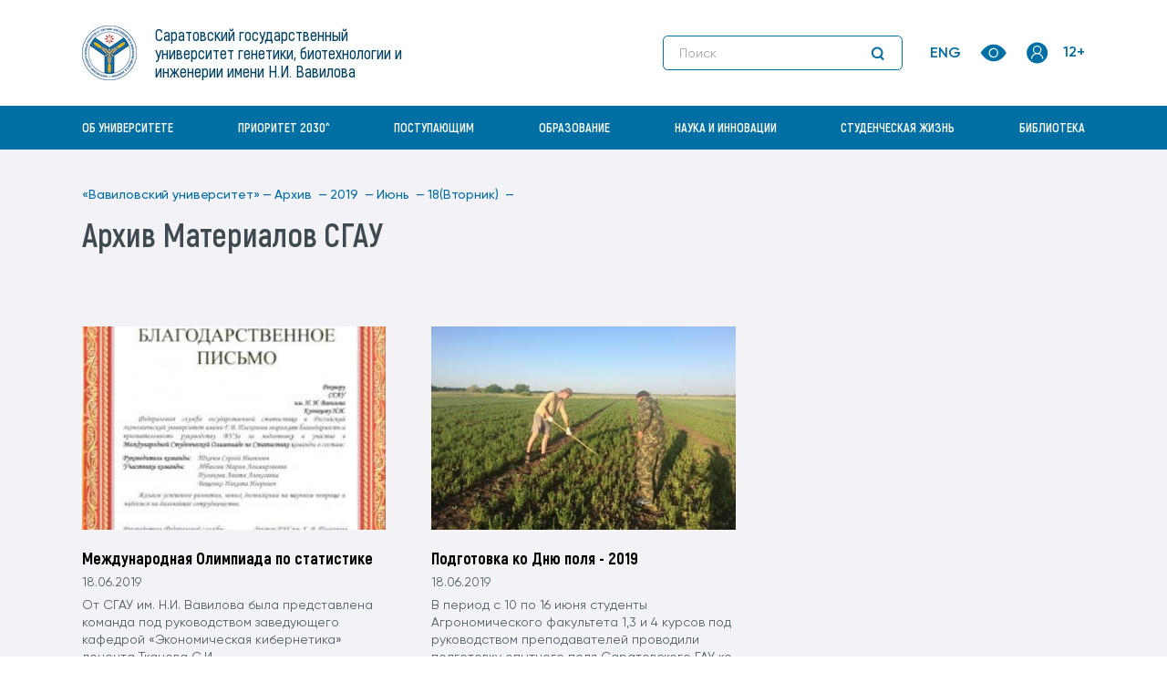

--- FILE ---
content_type: text/html; charset=utf8
request_url: https://www.vavilovsar.ru/archive/2019/6/18
body_size: 9068
content:

<!DOCTYPE html>
<html lang="ru">
<head>
    <meta http-equiv="Content-Type" content="text/html; charset=utf-8">
    <meta http-equiv="X-UA-Compatible" content="IE=edge">
    <title>Архив: Вторник 18 Июня 2019 года</title>
    <meta name='description' content=''>
    <meta name='keywords' content=''>

    <meta name="viewport" content="width=device-width, initial-scale=1.0">
    <meta name="mobile-web-app-capable" content="yes">
    <meta name="theme-color" content="#fff">
    <meta name="application-name" content="Media">
    <meta property="og:image" content="/front/tpl/assets/img/og-image">
    <meta property="og:image:type" content="image/jpg">
    <meta property="og:image:width" content="1200">
    <meta property="og:image:height" content="630">
    <meta property="og:type" content="website">
    <meta property="og:url" content="">
    <meta property="og:title" content=""/>
    <meta property="og:description" content=""/>
    <!-- favicon-->
    <link rel="SHORTCUT ICON" href="/style/ico/sgau.ico" type="image/x-icon">
        <script src="/style/js/swfobject.js"></script>
    <script src="/sys/tema/script.js"></script>
    <link href="/styles/ticker-style.css" rel="stylesheet" type="text/css"/>
	
	<!-- Top.Mail.Ru counter -->
<script type="text/javascript">
var _tmr = window._tmr || (window._tmr = []);
_tmr.push({id: "3607622", type: "pageView", start: (new Date()).getTime()});
(function (d, w, id) {
  if (d.getElementById(id)) return;
  var ts = d.createElement("script"); ts.type = "text/javascript"; ts.async = true; ts.id = id;
  ts.src = "https://top-fwz1.mail.ru/js/code.js";
  var f = function () {var s = d.getElementsByTagName("script")[0]; s.parentNode.insertBefore(ts, s);};
  if (w.opera == "[object Opera]") { d.addEventListener("DOMContentLoaded", f, false); } else { f(); }
})(document, window, "tmr-code");
</script>
<noscript><div><img src="https://top-fwz1.mail.ru/counter?id=3607622;js=na" style="position:absolute;left:-9999px;" alt="Top.Mail.Ru" /></div></noscript>
<!-- /Top.Mail.Ru counter -->

            <meta property="og:type" content="article"/><meta property="og:title" content="Архив"/>    <script>
        var notification = false;
        var notification_count = 0;
    </script>

    <!-- styles-->
    <link rel="stylesheet" href="/front/tpl/css/vendor.css?v=1769368294">
    <link rel="stylesheet" href="/front/tpl/css/main.css?v=1769368294">

    <link rel="stylesheet" href="/sys/tema/style_admin_light.css" type="text/css">
    <!--    <link href="/style/css/sgau-ru-0.3.css" rel="stylesheet"/>-->

    
    <script type="text/javascript">
        function resizeIframe(obj) {
            obj.style.height = obj.contentWindow.document.body.scrollHeight + 'px';
        }
    </script>
</head>
<body >
<header class="header">
    <div class="header__overlay">
        <div class="container">
            <div class="header__row">
                <div class="header__col">
                    <a class="header__logo" href="/">
                        <div class="header__logo-link">
                            <img class="header__logo-icon"
                                 srcset="/front/tpl/assets/img/sgau-logo@2x.png 2x"
                                 src="/front/tpl/assets/img/sgau-logo.png"
                                 alt="Logo sgau">
                        </div>
                        <div class="header__logo-box">
                            <p class="header__logo-text">Саратовский государственный университет генетики, биотехнологии и инженерии имени Н.И. Вавилова</p>
                            <span class="header__age">12+</span>
                        </div>
                    </a>
                </div>
                <div class="header__col header__col--2">
                    <div class="search-header header__search" data-search>
                        <div class="search-header__wrapper">
                            <form class="search-header__form" action="/seek">
                                <input class="search-header__control"
                                       value=""
                                       name="s[str]"
                                       type="text"
                                       placeholder="Поиск">
                                <button class="search-header__btn" type="submit">
                                    <svg class="search-header__icon">
                                        <use xlink:href="/front/tpl/sprites/sprite.svg#search"></use>
                                    </svg>
                                    <svg class="search-header__icon-mobile">
                                        <use xlink:href="/front/tpl/sprites/sprite.svg#chevron-right-s"></use>
                                    </svg>
                                </button>
                            </form>
                        </div>
                    </div>
                    <div class="header__actions">
                        <a class="header__language" href="/sys/include/links.php?go=https://en.vavilovsar.ru/">ENG</a>

                        <a class="btn header__btn" href="https://limit.vavilovsar.ru">
                            <svg class="header__btn-eye">
                                <use xlink:href="/front/tpl/sprites/sprite.svg#eye"></use>
                            </svg>
                        </a>

                        <div class="header__account">
                            <button class="btn header__btn header__btn--hidden" data-account-open>
                                <svg class="header__btn-my-account">
                                    <use xlink:href="/front/tpl/sprites/sprite.svg#my-account-icon"></use>
                                </svg>
                            </button>

                            <div class="account" data-account>
                                <ul class="account__list">
                                    <li class="account__item"><a class="link account__link" href="/login">Вход в&nbsp;личный
                                            кабинет</a></li>
                                    <li class="account__item"><a class="link account__link" href="https://moodle.vavilovsar.ru">ЭИОС</a></li>
                                    <li class="account__item"><a class="link account__link" href="https://mail.vavilovsar.ru">Корпоративная почта</a>
                                    </li>
                                </ul>
                            </div>
                        </div>

                        <button class="header__mobile-search" data-mobile-btn-search>
                            <svg class="header__mobile-search-icon">
                                <use xlink:href="/front/tpl/sprites/sprite.svg#search"></use>
                            </svg>
                            <img class="search-header__icon-close" src="/front/tpl/assets/img/icons/close.svg" alt="">
                        </button>

                        <button class="header__btn-burger" data-burger><span class="header__line"></span></button>
                    </div>
                </div>
            </div>
        </div>
    </div>
        <div class="nav-header">
        <div class="container">
            <div class="nav-header__body" data-navigation>
                <div class="nav-header__box">
                    <ul class="nav-header__list">
                                                                                                        <li class="nav-header__item">
                                <a class="nav-header__link" href="https://www.vavilovsar.ru/ob-universitete"
                                   data-nav-index="14">Об университете</a>

                                                                    <button class="nav-header__arrow" data-nav-arrow>
                                        <svg class="nav-header__icon">
                                            <use xlink:href="/front/tpl/sprites/sprite.svg#chevron-down"></use>
                                        </svg>
                                    </button>

                                    <div class="nav-header__sub" data-sub-menu>
                                        <div>
                                            <div class="container">
                                                <ul class="nav-header__sub-list" data-sub-menu-list>
                                                                                                                                                                    <li class="nav-header__sub-item">
                                                            <a class="link nav-header__sub-link"
                                                               href="https://www.vavilovsar.ru/ob-universitete/bankovskie-rekvizity">Банковские реквизиты университета</a>
                                                        </li>
                                                                                                                                                                    <li class="nav-header__sub-item">
                                                            <a class="link nav-header__sub-link"
                                                               href="https://www.vavilovsar.ru/ob-universitete/virtualnyi-tur">Виртуальный университет</a>
                                                        </li>
                                                                                                                                                                    <li class="nav-header__sub-item">
                                                            <a class="link nav-header__sub-link"
                                                               href="https://www.vavilovsar.ru/ob-universitete/geraldicheskaya-simvolika">Геральдическая символика</a>
                                                        </li>
                                                                                                                                                                    <li class="nav-header__sub-item">
                                                            <a class="link nav-header__sub-link"
                                                               href="https://www.vavilovsar.ru/ob-universitete/goryachaya-liniya">Горячая линия</a>
                                                        </li>
                                                                                                                                                                    <li class="nav-header__sub-item">
                                                            <a class="link nav-header__sub-link"
                                                               href="https://www.vavilovsar.ru/ob-universitete/informacionnyi-blok">Информационный блок</a>
                                                        </li>
                                                                                                                                                                    <li class="nav-header__sub-item">
                                                            <a class="link nav-header__sub-link"
                                                               href="https://www.vavilovsar.ru/ob-universitete/istoriya-universiteta">История университета</a>
                                                        </li>
                                                                                                                                                                    <li class="nav-header__sub-item">
                                                            <a class="link nav-header__sub-link"
                                                               href="https://www.vavilovsar.ru/ob-universitete/kadry">Кадры. Доска почёта. Стипендиаты университета</a>
                                                        </li>
                                                                                                                                                                    <li class="nav-header__sub-item">
                                                            <a class="link nav-header__sub-link"
                                                               href="https://www.vavilovsar.ru/ob-universitete/konkurs-na-zameshchenie-doljnostei">Конкурс на замещение должностей  профессорско-преподавательского состава</a>
                                                        </li>
                                                                                                                                                                    <li class="nav-header__sub-item">
                                                            <a class="link nav-header__sub-link"
                                                               href="https://www.vavilovsar.ru/ob-universitete/kontaktnaya-informaciya">Контактная информация</a>
                                                        </li>
                                                                                                                                                                    <li class="nav-header__sub-item">
                                                            <a class="link nav-header__sub-link"
                                                               href="https://www.vavilovsar.ru/ob-universitete/svedeniya-ob-obrazovatelnoi-organizacii">Основные сведения</a>
                                                        </li>
                                                                                                                                                                    <li class="nav-header__sub-item">
                                                            <a class="link nav-header__sub-link"
                                                               href="https://www.vavilovsar.ru/ob-universitete/programma-prioritet-2030">Программа «Приоритет-2030»</a>
                                                        </li>
                                                                                                                                                                    <li class="nav-header__sub-item">
                                                            <a class="link nav-header__sub-link"
                                                               href="https://www.vavilovsar.ru/ob-universitete/rekvizity-universiteta">Реквизиты университета</a>
                                                        </li>
                                                                                                                                                                    <li class="nav-header__sub-item">
                                                            <a class="link nav-header__sub-link"
                                                               href="https://www.vavilovsar.ru/ob-universitete/struktura">Структура</a>
                                                        </li>
                                                                                                                                                                    <li class="nav-header__sub-item">
                                                            <a class="link nav-header__sub-link"
                                                               href="https://www.vavilovsar.ru/ob-universitete/uchreditel">Учредитель</a>
                                                        </li>
                                                                                                                                                                    <li class="nav-header__sub-item">
                                                            <a class="link nav-header__sub-link"
                                                               href="https://www.vavilovsar.ru/ob-universitete/fond-celevogo-kapitala">Фонд целевого капитала</a>
                                                        </li>
                                                                                                    </ul>
                                            </div>
                                        </div>
                                    </div>
                                                            </li>
                                                                                <li class="nav-header__item">
                                <a class="nav-header__link" href="https://www.vavilovsar.ru/ob-universitete/programma-prioritet-2030"
                                   data-nav-index="1">Приоритет 2030^</a>

                                                            </li>
                                                                                <li class="nav-header__item">
                                <a class="nav-header__link" href="/sys/include/links.php?go=https://sgau.ru/abitur"
                                   data-nav-index="2">Поступающим</a>

                                                                    <button class="nav-header__arrow" data-nav-arrow>
                                        <svg class="nav-header__icon">
                                            <use xlink:href="/front/tpl/sprites/sprite.svg#chevron-down"></use>
                                        </svg>
                                    </button>

                                    <div class="nav-header__sub" data-sub-menu>
                                        <div>
                                            <div class="container">
                                                <ul class="nav-header__sub-list" data-sub-menu-list>
                                                                                                                                                                    <li class="nav-header__sub-item">
                                                            <a class="link nav-header__sub-link"
                                                               href="https://sgau.ru/abitur/spo_sredn">Среднее профессиональное образование</a>
                                                        </li>
                                                                                                                                                                    <li class="nav-header__sub-item">
                                                            <a class="link nav-header__sub-link"
                                                               href="https://sgau.ru/abitur/bachelor">Бакалавриат/специалитет</a>
                                                        </li>
                                                                                                                                                                    <li class="nav-header__sub-item">
                                                            <a class="link nav-header__sub-link"
                                                               href="https://sgau.ru/abitur/magistr">Магистратура</a>
                                                        </li>
                                                                                                                                                                    <li class="nav-header__sub-item">
                                                            <a class="link nav-header__sub-link"
                                                               href="https://sgau.ru/abitur/aspirant">Аспирантура</a>
                                                        </li>
                                                                                                    </ul>
                                            </div>
                                        </div>
                                    </div>
                                                            </li>
                                                                                <li class="nav-header__item">
                                <a class="nav-header__link" href="https://www.vavilovsar.ru/ucheba"
                                   data-nav-index="8">Образование</a>

                                                                    <button class="nav-header__arrow" data-nav-arrow>
                                        <svg class="nav-header__icon">
                                            <use xlink:href="/front/tpl/sprites/sprite.svg#chevron-down"></use>
                                        </svg>
                                    </button>

                                    <div class="nav-header__sub" data-sub-menu>
                                        <div>
                                            <div class="container">
                                                <ul class="nav-header__sub-list" data-sub-menu-list>
                                                                                                                                                                    <li class="nav-header__sub-item">
                                                            <a class="link nav-header__sub-link"
                                                               href="https://www.vavilovsar.ru/ucheba/instituty">Институты</a>
                                                        </li>
                                                                                                                                                                    <li class="nav-header__sub-item">
                                                            <a class="link nav-header__sub-link"
                                                               href="https://www.vavilovsar.ru/ucheba/vuc">Военный учебный центр</a>
                                                        </li>
                                                                                                                                                                    <li class="nav-header__sub-item">
                                                            <a class="link nav-header__sub-link"
                                                               href="https://www.vavilovsar.ru/ucheba/materialno-texnicheskie-usloviya-dlya-ovz-i-invali">Материально-технические условия для ОВЗ и инвалидов</a>
                                                        </li>
                                                                                                                                                                    <li class="nav-header__sub-item">
                                                            <a class="link nav-header__sub-link"
                                                               href="https://www.vavilovsar.ru/ucheba/platnye-obrazovatelnye-uslugi">Платные образовательные услуги</a>
                                                        </li>
                                                                                                                                                                    <li class="nav-header__sub-item">
                                                            <a class="link nav-header__sub-link"
                                                               href="https://www.vavilovsar.ru/ucheba/professionalno-obshchestvennaya-akkreditaciya">Профессионально-общественная аккредитация</a>
                                                        </li>
                                                                                                                                                                    <li class="nav-header__sub-item">
                                                            <a class="link nav-header__sub-link"
                                                               href="https://www.vavilovsar.ru/ucheba/razmer-platy-za-projivanie-v-studencheskix-obshche">Размер платы за проживание в студенческих общежитиях</a>
                                                        </li>
                                                                                                                                                                    <li class="nav-header__sub-item">
                                                            <a class="link nav-header__sub-link"
                                                               href="https://www.vavilovsar.ru/ucheba/raspisanie-zanyatii">Расписание занятий</a>
                                                        </li>
                                                                                                                                                                    <li class="nav-header__sub-item">
                                                            <a class="link nav-header__sub-link"
                                                               href="https://www.vavilovsar.ru/ucheba/stipendiya">Стипендии и иные виды материальной поддержки</a>
                                                        </li>
                                                                                                                                                                    <li class="nav-header__sub-item">
                                                            <a class="link nav-header__sub-link"
                                                               href="https://www.vavilovsar.ru/ucheba/trudoustroistvo-vypusknikov">Трудоустройство выпускников</a>
                                                        </li>
                                                                                                    </ul>
                                            </div>
                                        </div>
                                    </div>
                                                            </li>
                                                                                <li class="nav-header__item">
                                <a class="nav-header__link" href="https://www.vavilovsar.ru/nauka"
                                   data-nav-index="18">Наука и инновации</a>

                                                                    <button class="nav-header__arrow" data-nav-arrow>
                                        <svg class="nav-header__icon">
                                            <use xlink:href="/front/tpl/sprites/sprite.svg#chevron-down"></use>
                                        </svg>
                                    </button>

                                    <div class="nav-header__sub" data-sub-menu>
                                        <div>
                                            <div class="container">
                                                <ul class="nav-header__sub-list" data-sub-menu-list>
                                                                                                                                                                    <li class="nav-header__sub-item">
                                                            <a class="link nav-header__sub-link"
                                                               href="https://www.vavilovsar.ru/nauka/5262"></a>
                                                        </li>
                                                                                                                                                                    <li class="nav-header__sub-item">
                                                            <a class="link nav-header__sub-link"
                                                               href="https://www.vavilovsar.ru/nauka/agrarnye-konferencii">Аграрные конференции</a>
                                                        </li>
                                                                                                                                                                    <li class="nav-header__sub-item">
                                                            <a class="link nav-header__sub-link"
                                                               href="https://www.vavilovsar.ru/nauka/vestnik">Аграрный научный журнал</a>
                                                        </li>
                                                                                                                                                                    <li class="nav-header__sub-item">
                                                            <a class="link nav-header__sub-link"
                                                               href="https://www.vavilovsar.ru/nauka/aspirantura-i-doktorantura">Аспирантура</a>
                                                        </li>
                                                                                                                                                                    <li class="nav-header__sub-item">
                                                            <a class="link nav-header__sub-link"
                                                               href="https://www.vavilovsar.ru/nauka/dissertacionnye-sovety">Диссертационные советы</a>
                                                        </li>
                                                                                                                                                                    <li class="nav-header__sub-item">
                                                            <a class="link nav-header__sub-link"
                                                               href="https://www.vavilovsar.ru/nauka/katalog-innovacionnyx-proektov">Каталог инновационных проектов</a>
                                                        </li>
                                                                                                                                                                    <li class="nav-header__sub-item">
                                                            <a class="link nav-header__sub-link"
                                                               href="https://www.vavilovsar.ru/nauka/konferencii-saratovskogo-gau">Конференции Вавиловского университета</a>
                                                        </li>
                                                                                                                                                                    <li class="nav-header__sub-item">
                                                            <a class="link nav-header__sub-link"
                                                               href="https://www.vavilovsar.ru/nauka/nauchno-texnicheskii-sovet">Научно-технический совет</a>
                                                        </li>
                                                                                                                                                                    <li class="nav-header__sub-item">
                                                            <a class="link nav-header__sub-link"
                                                               href="https://www.vavilovsar.ru/nauka/obyavleniya-o-zashchite-dissertacionnyx-rabot">Объявления о защите диссертационных работ</a>
                                                        </li>
                                                                                                                                                                    <li class="nav-header__sub-item">
                                                            <a class="link nav-header__sub-link"
                                                               href="https://www.vavilovsar.ru/nauka/ofis-texnologicheskogo-liderstva">Офис технологического лидерства</a>
                                                        </li>
                                                                                                                                                                    <li class="nav-header__sub-item">
                                                            <a class="link nav-header__sub-link"
                                                               href="https://www.vavilovsar.ru/nauka/prioritetnye-nauchnye-napravleniya">Приоритетные научные направления</a>
                                                        </li>
                                                                                                                                                                    <li class="nav-header__sub-item">
                                                            <a class="link nav-header__sub-link"
                                                               href="https://www.vavilovsar.ru/nauka/rezultaty-nauchno-innovacionnoi-deyatelnosti">Результаты интеллектуальной деятельности (патенты, свидетельства)</a>
                                                        </li>
                                                                                                                                                                    <li class="nav-header__sub-item">
                                                            <a class="link nav-header__sub-link"
                                                               href="https://www.vavilovsar.ru/nauka/otdel-patentovaniya-rezultatov-nauchno-issledovate">Сектор патентования результатов научно-исследовательской деятельности</a>
                                                        </li>
                                                                                                                                                                    <li class="nav-header__sub-item">
                                                            <a class="link nav-header__sub-link"
                                                               href="https://www.vavilovsar.ru/nauka/sovet-molodyx-uchenyx">Совет молодых ученых</a>
                                                        </li>
                                                                                                                                                                    <li class="nav-header__sub-item">
                                                            <a class="link nav-header__sub-link"
                                                               href="https://www.vavilovsar.ru/nauka/reklama">УНТЦ Вавиловского университета</a>
                                                        </li>
                                                                                                                                                                    <li class="nav-header__sub-item">
                                                            <a class="link nav-header__sub-link"
                                                               href="https://www.vavilovsar.ru/nauka/fitotronno-teplichnyi-intellektualnyi-kompleks">Фитотронно-тепличный интеллектуальный комплекс</a>
                                                        </li>
                                                                                                                                                                    <li class="nav-header__sub-item">
                                                            <a class="link nav-header__sub-link"
                                                               href="https://www.vavilovsar.ru/nauka/centr-kollektivnogo-polzovaniya-agroprodukt">Центр коллективного пользования "Агропродукт"</a>
                                                        </li>
                                                                                                                                                                    <li class="nav-header__sub-item">
                                                            <a class="link nav-header__sub-link"
                                                               href="https://www.vavilovsar.ru/nauka/centr-kollektivnogo-polzovaniya-molekulyarnaya-bio">Центр коллективного пользования "Молекулярная биология"</a>
                                                        </li>
                                                                                                                                                                    <li class="nav-header__sub-item">
                                                            <a class="link nav-header__sub-link"
                                                               href="https://www.vavilovsar.ru/nauka/centrprogn">Центр прогнозирования и мониторинга научно-технологического развития АПК</a>
                                                        </li>
                                                                                                    </ul>
                                            </div>
                                        </div>
                                    </div>
                                                            </li>
                                                                                <li class="nav-header__item">
                                <a class="nav-header__link" href="/vneuchebnaya-deyatelnost"
                                   data-nav-index="5">Студенческая жизнь</a>

                                                                    <button class="nav-header__arrow" data-nav-arrow>
                                        <svg class="nav-header__icon">
                                            <use xlink:href="/front/tpl/sprites/sprite.svg#chevron-down"></use>
                                        </svg>
                                    </button>

                                    <div class="nav-header__sub" data-sub-menu>
                                        <div>
                                            <div class="container">
                                                <ul class="nav-header__sub-list" data-sub-menu-list>
                                                                                                                                                                    <li class="nav-header__sub-item">
                                                            <a class="link nav-header__sub-link"
                                                               href="http://www.sgau.ru/upravlenie-po-vospitatelnoi-i-socialnoi-rabote">Отдел по воспитательной работе и связям с общественностью</a>
                                                        </li>
                                                                                                                                                                    <li class="nav-header__sub-item">
                                                            <a class="link nav-header__sub-link"
                                                               href="https://www.vavilovsar.ru/vneuchebnaya-deyatelnost/sportivno-obrazovatelnyi-centr">Спортивно-образовательный центр</a>
                                                        </li>
                                                                                                                                                                    <li class="nav-header__sub-item">
                                                            <a class="link nav-header__sub-link"
                                                               href="http://www.sgau.ru/otdel-po-socialnoi-rabote">Отдел по социальной работе</a>
                                                        </li>
                                                                                                                                                                    <li class="nav-header__sub-item">
                                                            <a class="link nav-header__sub-link"
                                                               href="http://www.sgau.ru/oso">Объединенный совет обучающихся</a>
                                                        </li>
                                                                                                                                                                    <li class="nav-header__sub-item">
                                                            <a class="link nav-header__sub-link"
                                                               href="http://www.sgau.ru/studencheskaya-profsouznaya-organizaciya">Первичная профсоюзная студенческая организация</a>
                                                        </li>
                                                                                                                                                                    <li class="nav-header__sub-item">
                                                            <a class="link nav-header__sub-link"
                                                               href="https://www.sgau.ru/studencheskie-specializirovannye-otryady">Студенческие специализированные отряды</a>
                                                        </li>
                                                                                                    </ul>
                                            </div>
                                        </div>
                                    </div>
                                                            </li>
                                                                                <li class="nav-header__item">
                                <a class="nav-header__link" href="/sys/include/links.php?go=https://www.vavilovsar.ru/biblioteka"
                                   data-nav-index="11">Библиотека</a>

                                                                    <button class="nav-header__arrow" data-nav-arrow>
                                        <svg class="nav-header__icon">
                                            <use xlink:href="/front/tpl/sprites/sprite.svg#chevron-down"></use>
                                        </svg>
                                    </button>

                                    <div class="nav-header__sub" data-sub-menu>
                                        <div>
                                            <div class="container">
                                                <ul class="nav-header__sub-list" data-sub-menu-list>
                                                                                                                                                                    <li class="nav-header__sub-item">
                                                            <a class="link nav-header__sub-link"
                                                               href="https://www.vavilovsar.ru/biblioteka/istoricheskaya-spravka">Историческая справка</a>
                                                        </li>
                                                                                                                                                                    <li class="nav-header__sub-item">
                                                            <a class="link nav-header__sub-link"
                                                               href="https://www.vavilovsar.ru/biblioteka/struktura">Структура Библиотечно-информационного центра</a>
                                                        </li>
                                                                                                                                                                    <li class="nav-header__sub-item">
                                                            <a class="link nav-header__sub-link"
                                                               href="https://www.vavilovsar.ru/biblioteka/normativnye-i-spravochno-informacionnye-dokumenty">Нормативные и справочно-информационные документы</a>
                                                        </li>
                                                                                                                                                                    <li class="nav-header__sub-item">
                                                            <a class="link nav-header__sub-link"
                                                               href="https://www.vavilovsar.ru/biblioteka/16165-resursy">Электронные образовательные ресурсы</a>
                                                        </li>
                                                                                                                                                                    <li class="nav-header__sub-item">
                                                            <a class="link nav-header__sub-link"
                                                               href="https://www.vavilovsar.ru/biblioteka/elektronnye-resursy-dlya-ludei-s-ogranichennymi-vo">Электронные ресурсы для людей с ограниченными возможностями здоровья</a>
                                                        </li>
                                                                                                                                                                    <li class="nav-header__sub-item">
                                                            <a class="link nav-header__sub-link"
                                                               href="https://www.vavilovsar.ru/biblioteka/kontakty">Контактная информация</a>
                                                        </li>
                                                                                                                                                                    <li class="nav-header__sub-item">
                                                            <a class="link nav-header__sub-link"
                                                               href="https://www.vavilovsar.ru/biblioteka/blanki-zayavok">Бланки заявок и формы документов</a>
                                                        </li>
                                                                                                                                                                    <li class="nav-header__sub-item">
                                                            <a class="link nav-header__sub-link"
                                                               href="https://www.vavilovsar.ru/biblioteka/vospitatelnaya-rabota">Воспитательная работа</a>
                                                        </li>
                                                                                                                                                                    <li class="nav-header__sub-item">
                                                            <a class="link nav-header__sub-link"
                                                               href="https://www.vavilovsar.ru/biblioteka/prepodavatelyam">Преподавателям</a>
                                                        </li>
                                                                                                                                                                    <li class="nav-header__sub-item">
                                                            <a class="link nav-header__sub-link"
                                                               href="https://www.vavilovsar.ru/biblioteka/informaciya-dlya-aspirantov">Аспирантам</a>
                                                        </li>
                                                                                                                                                                    <li class="nav-header__sub-item">
                                                            <a class="link nav-header__sub-link"
                                                               href="https://www.vavilovsar.ru/biblioteka/polzovatelyam">Пользователям</a>
                                                        </li>
                                                                                                                                                                    <li class="nav-header__sub-item">
                                                            <a class="link nav-header__sub-link"
                                                               href="https://www.vavilovsar.ru/biblioteka/neopoisk">Неопоиск</a>
                                                        </li>
                                                                                                    </ul>
                                            </div>
                                        </div>
                                    </div>
                                                            </li>
                                            </ul>

                    <div class="nav-header__bottom header-bottom">
                        <ul class="header-bottom__list">
                            <li class="header-bottom__item"><a class="header-bottom__link" href="/login">Вход в&nbsp;личный
                                    кабинет </a></li>
                            <li class="header-bottom__item"><a class="header-bottom__link" href="https://moodle.vavilovsar.ru">ЭИОС</a></li>
                            <li class="header-bottom__item"><a class="header-bottom__link" href="https://mail.vavilovsar.ru">Корпоративная почта</a>
                            </li>
                        </ul>

                        <a class="header-bottom__lang" href="/sys/include/links.php?go=https://en.vavilovsar.ru/">ENG</a>
                    </div>
                </div>
            </div>
        </div>
    </div>
</header>    <style>
        .black_overlay {
            display: none;
            position: absolute;
            top: 0%;
            left: 0%;
            width: 100%;
            height: 300%;
            background-color: black;
            z-index: 1001;
            -moz-opacity: 0.8;
            opacity: .80;
            filter: alpha(opacity=80);
        }
    </style>
    <div class="black_overlay" id="div_window" style="display: none;"></div>
    <main class="main">
        
<div class="inner-header">
    <div class="container">
        <div class="inner-header__wrapper">
                                            <div class="breadcrumb">
                    <ul class="breadcrumb__list" itemprop="breadcrumb">
                        <li class="breadcrumb__item"><a class="link breadcrumb__link" href="/">«Вавиловский университет»&nbsp;— </a>
                        </li>
                                                    															<li class="breadcrumb__item">
									<a class="link breadcrumb__link" href="/archive">Архив										&nbsp;— </a>
								</li>
                                                                                															<li class="breadcrumb__item">
									<a class="link breadcrumb__link" href="/archive/2019">2019										&nbsp;— </a>
								</li>
                                                                                															<li class="breadcrumb__item">
									<a class="link breadcrumb__link" href="/archive/2019/6">Июнь										&nbsp;— </a>
								</li>
                                                                                															<li class="breadcrumb__item">
									<a class="link breadcrumb__link" href="/archive/2019/6/18">18(Вторник)										&nbsp;— </a>
								</li>
                                                                        </ul>
                </div>
                        <h1 class="inner-header__title">Архив Материалов СГАУ</h1>
	    
            			            </div>
    </div>
</div>
<div class="inner-header">
    <div class="container">
        <div class="inner-header__wrapper">
	    	    	                                <div class="swiper" data-swiper="news">
                    <div class="news__catalog swiper-wrapper">
                                                                                <div class="swiper-slide news-card">
                                <a class="news-card__link" href="https://www.vavilovsar.ru/novosti/18-june-2019-i40866-mejdunarodnaya-olimpiada-po-st">
                                    <div class="news-card__image-wrapper">
                                        <img class='centered'  src="/files/pages/40866/15608845190_min.jpg" alt="Международная Олимпиада по статистике" title="Международная Олимпиада по статистике" width="284" height="400">                                    </div>
                                    <div class="news-card__info">
                                        <h3 class="news-card__title"><b>Международная Олимпиада по статистике</b>                                        </h3>
                                        <p class="news-card__date">18.06.2019</p>
                                                                                    <p class="news-card__text">От СГАУ им. Н.И. Вавилова была представлена команда под руководством заведующего кафедрой «Экономическая кибернетика» доцента Ткачева С.И.</p>
                                                                            </div>
                                </a>
                            </div>
                                                                                <div class="swiper-slide news-card">
                                <a class="news-card__link" href="https://www.vavilovsar.ru/novosti/18-June-2019-i40865-podgotovka-ko-dnu-polya-2019">
                                    <div class="news-card__image-wrapper">
                                        <img class='centered'  src="/files/pages/40865/1560857613general_pages_min.JPG" alt="Подготовка ко Дню поля - 2019" title="Подготовка ко Дню поля - 2019" width="400" height="301">                                    </div>
                                    <div class="news-card__info">
                                        <h3 class="news-card__title"><b>Подготовка ко Дню поля - 2019</b>                                        </h3>
                                        <p class="news-card__date">18.06.2019</p>
                                                                                    <p class="news-card__text">В период с 10 по 16 июня студенты Агрономического факультета 1,3 и 4 курсов под руководством преподавателей проводили подготовку опытного поля Саратовского ГАУ ко Дню поля - 2019.</p>
                                                                            </div>
                                </a>
                            </div>
                                            </div>
                    <div class="slider-pagination news__pagination">
                        <div class="swiper-pagination" data-pagination="news"></div>
                    </div>
                                    </div>
                    </div>
    </div>
</div>

   


    </main>
<footer class="footer">
    <div class="container">
        <div class="footer__row">
            <div class="footer__col">
                <div class="footer__copyrights">
                    <p>© Саратовский государственный университет генетики, биотехнологии и инженерии имени Н.И. Вавилова.</p>
                    <p>Адрес: 410012, г. Саратов, пр-кт им. Петра Столыпина, зд. 4, стр. 3. </p>
                    <p>Контактный телефон: 8 (8452) 23-32-92. E-mail: rector@vavilovsar.ru</p>
					<p>Телефон пресс-службы: 8 (8452) 26-06-39. E-mail: pressa@vavilovsar.ru</p>
					<p>При полном или частичном копировании материалов портала необходима ссылка на ресурс.</p>
                </div>
            </div>
            <div class="footer__col">
                <div class="footer__logo">
                    <img srcset="/front/tpl/assets/img/sgau-logo@2x.png 2x" src="/front/tpl/assets/img/sgau-logo.png"
                         alt="">
                </div>

                
                <ul class="footer__list">
                                            <li class="footer__item">
                            <a class="link footer__link" href="/ob-universitete/kontaktnaya-informaciya">Контакты</a>
                        </li>
                                            <li class="footer__item">
                            <a class="link footer__link" href="/propusknoi-rejim">Пропускной режим</a>
                        </li>
                                            <li class="footer__item">
                            <a class="link footer__link" href="/slujba-bezopasnosti/otdel-bezopasnosti-go-i-chs/dokumentaciya/borba-s-korrupciei">Антикоррупционная деятельность</a>
                        </li>
                                            <li class="footer__item">
                            <a class="link footer__link" href="/informacionno-propagandistskie-materialy-antiterro">Антитеррористическая деятельность</a>
                        </li>
                                            <li class="footer__item">
                            <a class="link footer__link" href="/files/pdf/politikavotnosheniipersonalnykhdannykh.pdf">Политика в отношении персональных данных</a>
                        </li>
                                    </ul>
            </div>

                        <div class="footer__col">
                <ul class="footer__list">
                                            <li class="footer__item">
                            <a class="link footer__link" href="/sveden">Сведения об&nbsp;образовательной организации</a>
                        </li>
                                            <li class="footer__item">
                            <a class="link footer__link" href="/ob-universitete/goryachaya-liniya">Горячая линия</a>
                        </li>
                                            <li class="footer__item">
                            <a class="link footer__link" href="/smi-o-nas">СМИ о нас</a>
                        </li>
                                            <li class="footer__item">
                            <a class="link footer__link" href="/sitemap">Карта сайта</a>
                        </li>
                                    </ul>
                                <div class="footer__social social-footer">
                    <p class="social-footer__text">Мы&nbsp;в&nbsp;социальных сетях</p>
                    <ul class="social-footer__list">
                                                    <li class="social-footer__item">
                                <a class="social-footer__link" target="_blank" href="https://t.me/vavilovsar">
                                    <svg class="social-footer__icon">
                                        <use xlink:href="/front/tpl/sprites/sprite.svg#telegram"></use>
                                    </svg>
                                </a>
                            </li>
                                                    <li class="social-footer__item">
                                <a class="social-footer__link" target="_blank" href="https://vk.com/club197889145">
                                    <svg class="social-footer__icon">
                                        <use xlink:href="/front/tpl/sprites/sprite.svg#vk"></use>
                                    </svg>
                                </a>
                            </li>
                                                    <li class="social-footer__item">
                                <a class="social-footer__link" target="_blank" href="https://www.vavilovsar.ru/mobilnye-prilojeniya">
                                    <svg class="social-footer__icon">
                                        <use xlink:href="/front/tpl/sprites/sprite.svg#android"></use>
                                    </svg>
                                </a>
                            </li>
                                                    <li class="social-footer__item">
                                <a class="social-footer__link" target="_blank" href="https://www.youtube.com/channel/UCMCCYKmv1HpcOD8TegRWrjQ">
                                    <svg class="social-footer__icon">
                                        <use xlink:href="/front/tpl/sprites/sprite.svg#youtube"></use>
                                    </svg>
                                </a>
                            </li>
                                            </ul>
                </div>
            </div>
        </div>
    </div>
</footer>
<script src="/front/tpl/js/vendor.js"></script>
<script src="/front/tpl/js/main.js"></script>

<script type="text/javascript">
    if (location.host === 'sgau.nopreset.net') {
        $(document).ready(function () {
            $.each($('[href*="www.sgau.ru"]'), function (i, v) {
                let url = $(this).attr('href');
                url = url.replace(/www.sgau.ru/, 'sgau.nopreset.net');
                $(this).attr('href', url);
            })
        });

        $.each($('.text-block__content img'), function(i,v) {
            let src = $(v).attr('src');
            if (!src.match(/sgau.ru/)) {
                let match = src.match(/\/(?<path>files.*)/);
                if (match) {
                    src = match[0];
                }
                src = 'https://sgau.ru' + src;
                $(v).attr('src', src);
            }
        });

        $.each($('.file a[href]'), function(i,v) {
            let src = $(v).attr('href');
            if (!src.match(/sgau.ru/)) {
                let match = src.match(/\/(?<path>files.*)/);
                if (match) {
                    src = match[0];
                }
                src = 'https://sgau.ru' + src;
                $(v).attr('href', src);
            }
        });
    }
</script>

<script src="https://yandex.st/jquery/1.8.3/jquery.min.js"></script>
<script src="/includes/jquery.ticker.js" type="text/javascript"></script>
<script>
    $(function () {
        // СЛАЙДЕР НОВОСТЕЙ
        if ($('#news-slider').length) {
            $('#news-slider').slides({
                container: 'news-slider-container',
                prev: 'news-slider-prev',
                next: 'news-slider-next',
                generatePagination: true,
                paginationClass: 'news-slider-pagination',
                currentClass: 'news-slider-current',
                play: 15000,
                pause: 500,
                hoverPause: true
            });
        }

        // СЛАЙДЕР ГАЛЕРЕЙ
        if ($('#col-right-galery-slider').length) {
            $('#col-right-galery-slider').slides({
                container: 'col-right-galery-container',
                prev: 'col-right-galery-prev',
                next: 'col-right-galery-next',
                generatePagination: false,
                pause: 500
            });
        }
    });
</script>
<!-- Yandex.Metrika informer 
<a href="https://metrika.yandex.ru/stat/?id=22240300&amp;from=informer"
target="_blank" rel="nofollow"><img src="https://informer.yandex.ru/informer/22240300/3_1_FFFFFFFF_EFEFEFFF_0_pageviews"
style="width:88px; height:31px; border:0;" alt="Яндекс.Метрика" title="Яндекс.Метрика: данные за сегодня (просмотры, визиты и уникальные посетители)" class="ym-advanced-informer" data-cid="22240300" data-lang="ru" /></a>
<!-- /Yandex.Metrika informer -->

<!-- Yandex.Metrika counter -->
<script type="text/javascript" >
   (function(m,e,t,r,i,k,a){m[i]=m[i]||function(){(m[i].a=m[i].a||[]).push(arguments)};
   m[i].l=1*new Date();
   for (var j = 0; j < document.scripts.length; j++) {if (document.scripts[j].src === r) { return; }}
   k=e.createElement(t),a=e.getElementsByTagName(t)[0],k.async=1,k.src=r,a.parentNode.insertBefore(k,a)})
   (window, document, "script", "https://mc.yandex.ru/metrika/tag.js", "ym");

   ym(22240300, "init", {
        clickmap:true,
        trackLinks:true,
        accurateTrackBounce:true
   });
</script>
<noscript><div><img src="https://mc.yandex.ru/watch/22240300" style="position:absolute; left:-9999px;" alt="" /></div></noscript>
<!-- /Yandex.Metrika counter -->

</body>
</html>